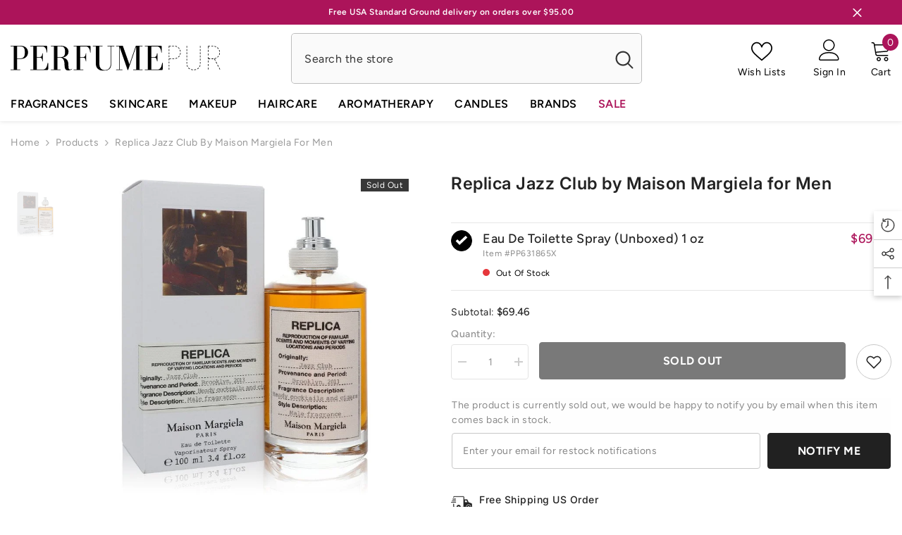

--- FILE ---
content_type: text/html; charset=utf-8
request_url: https://www.perfumepur.com/products/replica-jazz-club-by-maison-margiela-for-men?variant=46511722791156&section_id=template--18520735383796__main
body_size: 12431
content:
<div id="shopify-section-template--18520735383796__main" class="shopify-section"><link href="//www.perfumepur.com/cdn/shop/t/4/assets/component-product.css?v=114984881081883941291728288679" rel="stylesheet" type="text/css" media="all" />
<link href="//www.perfumepur.com/cdn/shop/t/4/assets/component-price.css?v=134590131146105687641728288679" rel="stylesheet" type="text/css" media="all" />
<link href="//www.perfumepur.com/cdn/shop/t/4/assets/component-badge.css?v=58385199191654577521728288676" rel="stylesheet" type="text/css" media="all" />
<link href="//www.perfumepur.com/cdn/shop/t/4/assets/component-rte.css?v=82502160534158932881728288679" rel="stylesheet" type="text/css" media="all" />
<link href="//www.perfumepur.com/cdn/shop/t/4/assets/component-share.css?v=23553761141326501681728288679" rel="stylesheet" type="text/css" media="all" />
<link href="//www.perfumepur.com/cdn/shop/t/4/assets/component-tab.css?v=77208514110147685291728288680" rel="stylesheet" type="text/css" media="all" />
<link href="//www.perfumepur.com/cdn/shop/t/4/assets/component-product-form.css?v=97196469372794716571728295942" rel="stylesheet" type="text/css" media="all" />
<link href="//www.perfumepur.com/cdn/shop/t/4/assets/component-grid.css?v=14116691739327510611728288677" rel="stylesheet" type="text/css" media="all" />

<style type="text/css">
    #ProductSection-template--18520735383796__main .productView-thumbnail .productView-thumbnail-link:after{
        padding-bottom: 148%;
    }

    #ProductSection-template--18520735383796__main .cursor-wrapper .counter {
        color: #191919;
    }

    #ProductSection-template--18520735383796__main .cursor-wrapper .counter #count-image:before {
        background-color: #191919;
    }

    #ProductSection-template--18520735383796__main .custom-cursor__inner .arrow:before,
    #ProductSection-template--18520735383796__main .custom-cursor__inner .arrow:after {
        background-color: #000000;
    }

    #ProductSection-template--18520735383796__main .tabs-contents .toggleLink,
    #ProductSection-template--18520735383796__main .tabs .tab .tab-title {
        font-size: 16px;
        font-weight: 600;
        text-transform: none;
        padding-top: 15px;
        padding-bottom: 15px;
    }

    

    

    @media (max-width: 550px) {
        #ProductSection-template--18520735383796__main .tabs-contents .toggleLink,
        #ProductSection-template--18520735383796__main .tabs .tab .tab-title {
            font-size: 14px;
        }
    }

    @media (max-width: 767px) {
        #ProductSection-template--18520735383796__main {
            padding-top: 0px;
            padding-bottom: 0px;
        }
    }

    @media (min-width: 1025px) {
        
    }

    @media (min-width: 768px) and (max-width: 1199px) {
        #ProductSection-template--18520735383796__main {
            padding-top: 0px;
            padding-bottom: 0px;
        }
    }

    @media (min-width: 1200px) {
        #ProductSection-template--18520735383796__main {
            padding-top: 0px;
            padding-bottom: 0px;
        }
    }
</style>
<script>
    window.product_inven_array_9030380650740 = {
        
            '46511722791156': '0',
        
    };
  
    window.selling_array_9030380650740 = {
        
            '46511722791156': 'deny',
        
    };
  
    window.subtotal = {
        show: true,
        style: 1,
        text: `Add To Cart - [value]`
    };

    
      window.variant_image_group = 'false';
    
</script><link rel="stylesheet" href="//www.perfumepur.com/cdn/shop/t/4/assets/component-fancybox.css?v=159959859525688513561728288677" media="print" onload="this.media='all'">
    <noscript><link href="//www.perfumepur.com/cdn/shop/t/4/assets/component-fancybox.css?v=159959859525688513561728288677" rel="stylesheet" type="text/css" media="all" /></noscript><div class="product-details product-left-thumbs" data-section-id="template--18520735383796__main" data-section-type="product" id="ProductSection-template--18520735383796__main" data-has-combo="false" data-image-opo>
    
<div class="productView-moreItem moreItem-breadcrumb "
            style="--spacing-top: 10px;
            --spacing-bottom: 20px;
            --spacing-top-mb: 0px;
            --spacing-bottom-mb: 0px;
            --breadcrumb-bg:;
            --breadcrumb-mb-bg: #f6f6f6;
            "
        >
            
                <div class="breadcrumb-bg">
            
                <div class="container">
                    

<link href="//www.perfumepur.com/cdn/shop/t/4/assets/component-breadcrumb.css?v=92141666133301673271728288676" rel="stylesheet" type="text/css" media="all" /><breadcrumb-component class="breadcrumb-container style--line_clamp_1" data-collection-title="" data-collection-all="/collections/all">
        <nav class="breadcrumb breadcrumb-left" role="navigation" aria-label="breadcrumbs">
        <a class="link home-link" href="/">Home</a><span class="separate" aria-hidden="true"><svg xmlns="http://www.w3.org/2000/svg" viewBox="0 0 24 24"><path d="M 7.75 1.34375 L 6.25 2.65625 L 14.65625 12 L 6.25 21.34375 L 7.75 22.65625 L 16.75 12.65625 L 17.34375 12 L 16.75 11.34375 Z"></path></svg></span>
                <span>Replica Jazz Club by Maison Margiela for Men</span><span class="observe-element" style="width: 1px; height: 1px; background: transparent; display: inline-block; flex-shrink: 0;"></span>
        </nav>
    </breadcrumb-component>
    <script type="text/javascript">
        if (typeof breadcrumbComponentDeclare == 'undefined') {
            class BreadcrumbComponent extends HTMLElement {
                constructor() {
                    super();
                    this.firstPostCollection();
                    this.getCollection();
                }

                connectedCallback() {
                    this.firstLink = this.querySelector('.link.home-link')
                    this.lastLink = this.querySelector('.observe-element')
                    this.classList.add('initialized');
                    this.initObservers();
                }

                static createHandler(position = 'first', breadcrumb = null) {
                    const handler = (entries, observer) => {
                        entries.forEach(entry => {
                            if (breadcrumb == null) return observer.disconnect();
                            if (entry.isIntersecting ) {
                                breadcrumb.classList.add(`disable-${position}`);
                            } else {
                                breadcrumb.classList.remove(`disable-${position}`);
                            }
                        })
                    }
                    return handler;
                }

                initObservers() {
                    const scrollToFirstHandler = BreadcrumbComponent.createHandler('first', this);
                    const scrollToLastHandler = BreadcrumbComponent.createHandler('last', this);
                    
                    this.scrollToFirstObserver = new IntersectionObserver(scrollToFirstHandler, { threshold: 1 });
                    this.scrollToLastObserver = new IntersectionObserver(scrollToLastHandler, { threshold: 0.6 });

                    this.scrollToFirstObserver.observe(this.firstLink);
                    this.scrollToLastObserver.observe(this.lastLink);
                }

                firstPostCollection() {
                    if (!document.body.matches('.template-collection')) return;
                    this.postCollection(true);
                    this.checkCollection();
                }

                postCollection(showCollection) {
                    const title = this.dataset.collectionTitle ? this.dataset.collectionTitle : "Products";
                    let collection = {name: title, url: window.location.pathname, show: showCollection};
                    localStorage.setItem('_breadcrumb_collection', JSON.stringify(collection));
                }

                checkCollection() {
                    document.addEventListener("click", (event) => {
                        const target = event.target;
                        if (!target.matches('.card-link')) return;
                        target.closest('.shopify-section[id*="product-grid"]') == null ? this.postCollection(false) : this.postCollection(true);
                    });
                }

                getCollection() {
                    if (!document.body.matches('.template-product')) return;
                    const collection = JSON.parse(localStorage.getItem('_breadcrumb_collection'));
                    let checkCollection = document.referrer.indexOf('/collections/') !== -1 && (new URL(document.referrer)).pathname == collection.url && collection && collection.show ? true : false;
                    const breadcrumb = `<a class="breadcrumb-collection animate--text" href="${checkCollection ? collection.url : this.dataset.collectionAll}">${checkCollection ? collection.name : "Products"}</a><span class="separate animate--text" aria-hidden="true"><svg xmlns="http://www.w3.org/2000/svg" viewBox="0 0 24 24"><path d="M 7.75 1.34375 L 6.25 2.65625 L 14.65625 12 L 6.25 21.34375 L 7.75 22.65625 L 16.75 12.65625 L 17.34375 12 L 16.75 11.34375 Z"></path></svg></span>`;
                    this.querySelectorAll('.separate')[0]?.insertAdjacentHTML("afterend", breadcrumb);
                }
            }   

            window.addEventListener('load', () => {
                customElements.define('breadcrumb-component', BreadcrumbComponent);
            })

            var breadcrumbComponentDeclare = BreadcrumbComponent;
        }
    </script>
                </div>
            
                </div>
            
        </div>
    
    <div class="productView-container container">
        <div class="productView halo-productView layout-1 positionMainImage--left productView-sticky" data-product-handle="replica-jazz-club-by-maison-margiela-for-men"><div class="productView-top">
                    <div class="halo-productView-left productView-images clearfix" data-image-gallery><div class="cursor-wrapper handleMouseLeave">
                                <div class="custom-cursor custom-cursor__outer">
                                    <div class="custom-cursor custom-cursor__inner">
                                        <span class="arrow arrow-bar fadeIn"></span>
                                    </div>
                                </div>
                            </div><div class="productView-images-wrapper" data-video-popup>
                            <div class="productView-image-wrapper">
<div class="productView-badge has-badge-js badge-right halo-productBadges halo-productBadges--right date-20952288 date1-242"
        
        
        data-text-sale-badge="-"
        data-new-badge-number="40"
    ><span class="badge sold-out-badge" aria-hidden="true">
                Sold out
            </span></div>
<div class="productView-nav style-1 image-fit-unset" 
                                    data-image-gallery-main
                                    data-arrows-desk="false"
                                    data-arrows-mobi="true"
                                    data-counter-mobi="true"
                                    data-media-count="1"
                                ><div class="productView-image productView-image-portrait fit-unset" data-index="1">
                                                    <div class="productView-img-container product-single__media" data-media-id="37223487242484"
                                                        
                                                    >
                                                        <div 
                                                            class="media" 
                                                             
                                                             data-fancybox="images" href="//www.perfumepur.com/cdn/shop/files/replica-jazz-club-by-maison-margiela-for-men-eau-de-toilette-spray-unboxed-1-oz-perfumepur-com.webp?v=1749053816" 
                                                        >
                                                            <img id="product-featured-image-37223487242484"
                                                                srcset="//www.perfumepur.com/cdn/shop/files/replica-jazz-club-by-maison-margiela-for-men-eau-de-toilette-spray-unboxed-1-oz-perfumepur-com.webp?v=1749053816"
                                                                src="//www.perfumepur.com/cdn/shop/files/replica-jazz-club-by-maison-margiela-for-men-eau-de-toilette-spray-unboxed-1-oz-perfumepur-com.webp?v=1749053816"
                                                                data-src="//www.perfumepur.com/cdn/shop/files/replica-jazz-club-by-maison-margiela-for-men-eau-de-toilette-spray-unboxed-1-oz-perfumepur-com.webp?v=1749053816"
                                                                alt="Replica Jazz Club by Maison Margiela for Men. Eau De Toilette Spray (Unboxed) 1 oz | Perfumepur.com"
                                                                title="Replica Jazz Club by Maison Margiela for Men. Eau De Toilette Spray (Unboxed) 1 oz | Perfumepur.com"
                                                                sizes="(min-width: 2000px) 1500px, (min-width: 1200px) 1200px, (min-width: 768px) calc((100vw - 30px) / 2), calc(100vw - 20px)"
                                                                width="750"
                                                                height="750"
                                                                loading="lazy"
                                                                data-sizes="auto"
                                                                data-main-image
                                                                data-index="1"
                                                                data-cursor-image
                                                            />
                                                        </div>
                                                    </div>
                                                </div></div><div class="productView-videoPopup"></div><div class="productView-iconZoom">
                                        <svg  class="icon icon-zoom-1" xmlns="http://www.w3.org/2000/svg" aria-hidden="true" focusable="false" role="presentation" viewBox="0 0 448 512"><path d="M416 176V86.63L246.6 256L416 425.4V336c0-8.844 7.156-16 16-16s16 7.156 16 16v128c0 8.844-7.156 16-16 16h-128c-8.844 0-16-7.156-16-16s7.156-16 16-16h89.38L224 278.6L54.63 448H144C152.8 448 160 455.2 160 464S152.8 480 144 480h-128C7.156 480 0 472.8 0 464v-128C0 327.2 7.156 320 16 320S32 327.2 32 336v89.38L201.4 256L32 86.63V176C32 184.8 24.84 192 16 192S0 184.8 0 176v-128C0 39.16 7.156 32 16 32h128C152.8 32 160 39.16 160 48S152.8 64 144 64H54.63L224 233.4L393.4 64H304C295.2 64 288 56.84 288 48S295.2 32 304 32h128C440.8 32 448 39.16 448 48v128C448 184.8 440.8 192 432 192S416 184.8 416 176z"></path></svg>
                                    </div></div><div class="productView-thumbnail-wrapper">
                                    <div class="productView-for clearfix" data-max-thumbnail-to-show="6"><div class="productView-thumbnail" data-media-id="template--18520735383796__main-37223487242484">
                                                        <a class="productView-thumbnail-link animated-loading" href="javascript:void(0)" data-image="//www.perfumepur.com/cdn/shop/files/replica-jazz-club-by-maison-margiela-for-men-eau-de-toilette-spray-unboxed-1-oz-perfumepur-com_large.webp?v=1749053816">
                                                            <img src="//www.perfumepur.com/cdn/shop/files/replica-jazz-club-by-maison-margiela-for-men-eau-de-toilette-spray-unboxed-1-oz-perfumepur-com_medium.webp?v=1749053816" alt="Replica Jazz Club by Maison Margiela for Men. Eau De Toilette Spray (Unboxed) 1 oz | Perfumepur.com" title="Replica Jazz Club by Maison Margiela for Men. Eau De Toilette Spray (Unboxed) 1 oz | Perfumepur.com" loading="lazy" />
                                                        </a>
                                                    </div></div>
                                </div></div>
                    </div>
                    <div class="halo-productView-right productView-details clearfix">
                        <div class="productView-product clearfix"><div class="productView-moreItem"
                                            style="--spacing-top: 0px;
                                            --spacing-bottom: 5px"
                                        >
                                            <h1 class="productView-title" style="--color-title: #232323;--fontsize-text: 24px;--fontsize-mb-text: 21px;"><span>Replica Jazz Club by Maison Margiela for Men</span></h1>
                                        </div><div id="shopify-block-AZWJXbFNKMm1aZWdwZ__judge_me_reviews_preview_badge_hG6gcc" class="shopify-block shopify-app-block">
<div class='jdgm-widget jdgm-preview-badge'
    data-id='9030380650740'
    data-template='manual-installation'>
  <div style='display:none' class='jdgm-prev-badge' data-average-rating='0.00' data-number-of-reviews='0' data-number-of-questions='0'> <span class='jdgm-prev-badge__stars' data-score='0.00' tabindex='0' aria-label='0.00 stars' role='button'> <span class='jdgm-star jdgm--off'></span><span class='jdgm-star jdgm--off'></span><span class='jdgm-star jdgm--off'></span><span class='jdgm-star jdgm--off'></span><span class='jdgm-star jdgm--off'></span> </span> <span class='jdgm-prev-badge__text'> No reviews </span> </div>
</div>




</div>

                                            <div class="productView-moreItem productView-moreItem-product-variant"
                                                style="--spacing-top: 30px;
                                                --spacing-bottom: 0px"
                                            ><div class="productView-options" style="--color-border: #e6e6e6" data-lang="en" data-default-lang="us"><div class="productView-variants halo-productOptions" id="product-option-9030380650740"  data-type="button"><variant-radios class="no-js-hidden product-option has-default" data-product="9030380650740" data-section="template--18520735383796__main" data-url="/products/replica-jazz-club-by-maison-margiela-for-men">
                        <fieldset class="js product-form__input product-form__list clearfix" data-product-attribute="set-rectangle" data-option-index="0">
                            
                                
                                
                                    
                                
                            

<div class="products-oos-container"><div class="products-oos__expand show"><input class="product-form__radio" type="radio" id="option-9030380650740-Title-0"
           name="Title"
           value="Eau De Toilette Spray (Unboxed) 1 oz"
           checked
           
           data-variant-id="46511722791156"
    ><label class="product-form__label soldout" for="option-9030380650740-Title-0" data-variant-id="46511722791156">

            <div class="configurator-label-checkbox-content">
                <div class="configurator-label-circle">
                    <span class="icon icon-check-white">
                        <svg width="19" height="19" viewBox="0 0 19 19" fill="none" xmlns="http://www.w3.org/2000/svg">
                            <path fill-rule="evenodd" clip-rule="evenodd" d="M4.5 8.5L3 10L7 14L16 5.5L14.5 4L7 11L4.5 8.5Z" fill="white"></path>
                        </svg>
                    </span>
                </div>
            </div>

            
            <div class="configurator-label-right-content">
                <div class="configurator-label-title">
                    <div class="configurator__variant-name">Eau De Toilette Spray (Unboxed) 1 oz</div>
                    <div class="configurator__price__sale">
                        <span class="configurator__price__compare" data-compare="">
                            <span class="money"></span>
                        </span>
                        <p class="configurator__price__last" data-last="6946">
                            <span class="money">$69.46</span>
                        </p>
                    </div>
                </div>

                <div class="configurator__item">
                    <div>Item #<span class="configurator__sku">PP631865X</span></div>
                </div>

                <div class="configurator__status">
                    <span class="configurator__status--indicator bg-error "></span>
                    
Out Of Stock

                </div>

                
                    
                    
                

            </div>

            
        </label>
</div>
                            </div>

                        </fieldset><script type="application/json">
                        [{"id":46511722791156,"title":"Eau De Toilette Spray (Unboxed) 1 oz","option1":"Eau De Toilette Spray (Unboxed) 1 oz","option2":null,"option3":null,"sku":"PP631865X","requires_shipping":true,"taxable":false,"featured_image":{"id":45440317227252,"product_id":9030380650740,"position":1,"created_at":"2025-06-04T16:16:56Z","updated_at":"2025-06-04T16:16:56Z","alt":"Replica Jazz Club by Maison Margiela for Men. Eau De Toilette Spray (Unboxed) 1 oz | Perfumepur.com","width":750,"height":750,"src":"\/\/www.perfumepur.com\/cdn\/shop\/files\/replica-jazz-club-by-maison-margiela-for-men-eau-de-toilette-spray-unboxed-1-oz-perfumepur-com.webp?v=1749053816","variant_ids":[46511722791156]},"available":false,"name":"Replica Jazz Club by Maison Margiela for Men - Eau De Toilette Spray (Unboxed) 1 oz","public_title":"Eau De Toilette Spray (Unboxed) 1 oz","options":["Eau De Toilette Spray (Unboxed) 1 oz"],"price":6946,"weight":28,"compare_at_price":null,"inventory_quantity":0,"inventory_management":"shopify","inventory_policy":"deny","barcode":"","featured_media":{"alt":"Replica Jazz Club by Maison Margiela for Men. Eau De Toilette Spray (Unboxed) 1 oz | Perfumepur.com","id":37223487242484,"position":1,"preview_image":{"aspect_ratio":1.0,"height":750,"width":750,"src":"\/\/www.perfumepur.com\/cdn\/shop\/files\/replica-jazz-club-by-maison-margiela-for-men-eau-de-toilette-spray-unboxed-1-oz-perfumepur-com.webp?v=1749053816"}},"requires_selling_plan":false,"selling_plan_allocations":[]}]
                    </script>
                </variant-radios></div>
        <noscript>
            <div class="product-form__input">
                <label class="form__label" for="Variants-template--18520735383796__main">
                    Product variants
                </label>
                <div class="select">
                <select name="id" id="Variants-template--18520735383796__main" class="select__select" form="product-form"><option
                            selected="selected"
                            disabled
                            value="46511722791156"
                        >
                            Eau De Toilette Spray (Unboxed) 1 oz
 - Sold out
                            - $69.46
                        </option></select>
            </div>
          </div>
        </noscript></div>
                                            </div>
                                        



                                            <div class="productView-moreItem"
                                                style="--spacing-top: 0px;
                                                --spacing-bottom: 15px"
                                            >
                                                <div class="productView-buttons"><form method="post" action="/cart/add" id="product-form-installment-9030380650740" accept-charset="UTF-8" class="installment caption-large" enctype="multipart/form-data"><input type="hidden" name="form_type" value="product" /><input type="hidden" name="utf8" value="✓" /><input type="hidden" name="id" value="46511722791156">
        
<input type="hidden" name="product-id" value="9030380650740" /><input type="hidden" name="section-id" value="template--18520735383796__main" /></form><product-form class="productView-form product-form"><form method="post" action="/cart/add" id="product-form-9030380650740" accept-charset="UTF-8" class="form" enctype="multipart/form-data" novalidate="novalidate" data-type="add-to-cart-form"><input type="hidden" name="form_type" value="product" /><input type="hidden" name="utf8" value="✓" /><div class="productView-group"><div class="productView-subtotal">
                            <span class="text">Subtotal: </span>
                            <span class="money-subtotal">$69.46</span>
                        </div><div class="pvGroup-row"><quantity-input class="productView-quantity quantity__group quantity__group--1 quantity__style--1 clearfix">
	    <label class="form-label quantity__label" for="quantity-9030380650740">
	        Quantity:
	    </label>
	    <div class="quantity__container">
		    <button type="button" name="minus" class="minus btn-quantity">
		    	<span class="visually-hidden">Decrease quantity for Replica Jazz Club by Maison Margiela for Men</span>
		    </button>
		    <input class="form-input quantity__input" type="number" name="quantity" min="1" value="1" inputmode="numeric" pattern="[0-9]*" id="quantity-9030380650740" data-product="9030380650740" data-price="6946">
		    <button type="button" name="plus" class="plus btn-quantity">
		    	<span class="visually-hidden">Increase quantity for Replica Jazz Club by Maison Margiela for Men</span>
		    </button>
	    </div>
	</quantity-input>
<div class="productView-groupTop">
                        <div class="productView-action" style="--atc-color: #ffffff;--atc-bg-color: #212121;--atc-border-color: #212121;--atc-color-hover: #ffffff;--atc-bg-color-hover: #000000;--atc-border-color-hover: #232323">
                            <input type="hidden" name="id" value="46511722791156">
                            <div class="product-form__buttons"><button type="submit" name="add" data-btn-addToCart class="product-form__submit button" id="product-add-to-cart" disabled>Sold out</button></div>
                        </div><div class="productView-wishlist clearfix">
                                <a data-wishlist href="#" data-wishlist-handle="replica-jazz-club-by-maison-margiela-for-men" data-product-id="9030380650740"><span class="visually-hidden">Add to wishlist</span><svg xmlns="http://www.w3.org/2000/svg" viewBox="0 0 32 32" aria-hidden="true" focusable="false" role="presentation" class="icon icon-wishlist"><path d="M 9.5 5 C 5.363281 5 2 8.402344 2 12.5 C 2 13.929688 2.648438 15.167969 3.25 16.0625 C 3.851563 16.957031 4.46875 17.53125 4.46875 17.53125 L 15.28125 28.375 L 16 29.09375 L 16.71875 28.375 L 27.53125 17.53125 C 27.53125 17.53125 30 15.355469 30 12.5 C 30 8.402344 26.636719 5 22.5 5 C 19.066406 5 16.855469 7.066406 16 7.9375 C 15.144531 7.066406 12.933594 5 9.5 5 Z M 9.5 7 C 12.488281 7 15.25 9.90625 15.25 9.90625 L 16 10.75 L 16.75 9.90625 C 16.75 9.90625 19.511719 7 22.5 7 C 25.542969 7 28 9.496094 28 12.5 C 28 14.042969 26.125 16.125 26.125 16.125 L 16 26.25 L 5.875 16.125 C 5.875 16.125 5.390625 15.660156 4.90625 14.9375 C 4.421875 14.214844 4 13.273438 4 12.5 C 4 9.496094 6.457031 7 9.5 7 Z"/></svg></a>
                            </div></div>
                </div></div><input type="hidden" name="product-id" value="9030380650740" /><input type="hidden" name="section-id" value="template--18520735383796__main" /></form></product-form></div>
                                            </div>
                                        
<div id="shopify-block-AZTQvQkRZciszZDUxb__alert_me_restock_alerts_product_form_gJYW7N" class="shopify-block shopify-app-block"><!--
  Alert Me Restock Alerts App
  displayForm 
  alwaysShow false
  preorder false
  variants 
-->




  

  

  

  

  

  

  

















  <!-- variant 46511722791156 0 false -->
  

<!-- eligibleVariants true -->

  <script type="text/javascript">
    var da_variant_v1 = 46511722791156;
  </script>
  
  
  

  <div
    id="da-restock-alerts-container-v1"
    class="da-restock-alerts-container-v1"
    data-daeligiblevariants="46511722791156,"
    style="display: none;"
  >
    <!-- BEGIN app snippet: message --><div
  id="da-restock-alerts-msg-success-v1"
  class="da-restock-alerts-msg-success-v1"
  style="background-color:#ac145a;color:#ffffff">Thank you! We will send you an email if this item comes back in stock.</div>

<div
  id="da-restock-alerts-msg-error-v1"
  class="da-restock-alerts-msg-error-v1"
  style="background-color:#fef6f5;color:#e6373c">
  There was an error signing up for restock notifications. Please try again.
</div><!-- END app snippet -->
    <div class="da-restock-alerts-form-container ">
      
        <!-- BEGIN app snippet: form -->












<div
  id="da-restock-alerts-form"
  class="da-restock-alerts-form"
  style="padding:0px;background-color: #fefefe; border: 
  1px solid #ffffff
"
>
  
  <p style="color: #8a8a8a;text-align:left;font-size:14px">
    The product is currently sold out, we would be happy to notify you by email when this item comes back in stock.
  </p>
  

  <!--
    Alert Me Restock Alerts: Back in Stock Date  {}  ...
  -->
  <!-- Alert Me Restock Alerts: signUpByVariant:  -->

  
  
    <input name="da-restock-alerts-variant" type="hidden" value="">
  

  <input
    type="text"
    placeholder="Enter your email for restock notifications"
    name="email"
    style="padding:10px"
    value=""
  >
  <input type="hidden" name="store" value="perfumepur-com.myshopify.com">
  <input type="hidden" name="product" value="9030380650740">
  <input type="hidden" name="url" value="/products/replica-jazz-club-by-maison-margiela-for-men">
  <div
    class="btn da-restock-alerts-form-button"
    id="da-restock-alerts-form-button"
    style="background-color:#212121;color:#ffffff;padding:12px;text-align:center;font-size:16px"
  >
    Notify Me
  </div>
  
</div>
<!-- END app snippet -->
      
    </div>
  </div>



</div>
<div class="productView-moreItem"
                                            style="--spacing-top: 22px;
                                            --spacing-bottom: 0px;"
                                        >
                                            <div class="product-customInformation text-left disabled" data-custom-information><div class="product-customInformation__icon">
            <?xml version="1.0" encoding="utf-8"?><svg version="1.1" id="Layer_1" xmlns="http://www.w3.org/2000/svg" x="0px" y="0px" viewbox="0 0 122.88 74.34" style="enable-background:new 0 0 122.88 74.34" xmlns:xlink="http://www.w3.org/1999/xlink" xml:space="preserve"><style type="text/css">.st0{fill-rule:evenodd;clip-rule:evenodd;}</style>
<g><path class="st0" d="M94.42,18.73l-17.98-0.1V6.53c0-1.8-0.73-3.43-1.92-4.61C73.34,0.73,71.71,0,69.91,0H20.07 c-1.8,0-3.43,0.73-4.61,1.92c-1.18,1.18-1.92,2.81-1.92,4.61c0,0.98,0.79,1.77,1.77,1.77c0.98,0,1.77-0.79,1.77-1.77 c0-0.82,0.34-1.57,0.88-2.11c0.54-0.54,1.29-0.88,2.11-0.88h49.84c0.82,0,1.57,0.34,2.11,0.88c0.54,0.54,0.88,1.29,0.88,2.11v55.41 h-9.98c-0.98,0-1.77,0.79-1.77,1.77c0,0.98,0.79,1.77,1.77,1.77h11.75c0.98,0,1.77-0.79,1.77-1.77v-2.01h10.68 c0.81-18.42,27.26-20.96,29.95,0h5.81l-1.79-19.22l-19.07-7.3L94.42,18.73L94.42,18.73z M2.65,37.54c-1.47,0-2.65-0.8-2.65-1.78 c0-0.98,1.19-1.78,2.65-1.78h23.89c1.47,0,2.65,0.8,2.65,1.78c0,0.98-1.19,1.78-2.65,1.78H2.65L2.65,37.54z M8.12,27.96 c-1.1,0-1.99-0.79-1.99-1.77c0-0.98,0.89-1.77,1.99-1.77h18.43c1.1,0,1.99,0.79,1.99,1.77c0,0.98-0.89,1.77-1.99,1.77H8.12 L8.12,27.96z M10.65,18.38c-1.1,0-1.99-0.79-1.99-1.77c0-0.98,0.89-1.77,1.99-1.77h15.89c1.1,0,1.99,0.79,1.99,1.77 c0,0.98-0.89,1.77-1.99,1.77H10.65L10.65,18.38z M26.46,61.93c0.98,0,1.77,0.79,1.77,1.77c0,0.98-0.79,1.77-1.77,1.77h-6.39 c-1.79,0-3.42-0.78-4.61-2.01c-1.18-1.23-1.92-2.91-1.92-4.69v-13c0-0.98,0.79-1.77,1.77-1.77c0.98,0,1.77,0.79,1.77,1.77v13 c0,0.85,0.35,1.66,0.92,2.25c0.54,0.56,1.27,0.92,2.06,0.92H26.46L26.46,61.93z M44.46,50.37c-6.62,0-11.99,5.37-11.99,11.99 c0,6.62,5.37,11.99,11.99,11.99c6.62,0,11.99-5.37,11.99-11.99C56.44,55.74,51.08,50.37,44.46,50.37L44.46,50.37z M44.46,57.75 c-2.54,0-4.61,2.06-4.61,4.61c0,2.54,2.06,4.61,4.61,4.61c2.54,0,4.61-2.06,4.61-4.61C49.06,59.81,47,57.75,44.46,57.75 L44.46,57.75z M102.06,50.37c-6.62,0-11.99,5.37-11.99,11.99c0,6.62,5.37,11.99,11.99,11.99s11.99-5.37,11.99-11.99 C114.05,55.74,108.68,50.37,102.06,50.37L102.06,50.37z M102.06,57.75c-2.54,0-4.61,2.06-4.61,4.61c0,2.54,2.06,4.61,4.61,4.61 s4.61-2.06,4.61-4.61C106.67,59.81,104.61,57.75,102.06,57.75L102.06,57.75z M89.79,23.81l-8.93-0.1V35.2h14.97L89.79,23.81 L89.79,23.81z"></path></g></svg>
        </div><div class="product-customInformation__content"><div class="product__text title"  
                    style="--fontsize-text:14px;
                    --color-title: #232323"
                >
                    <h2 class="title">Free Shipping US Order</h2></div><div class="product__text des"  
                    style="--fontsize-text:14px;
                    --color-des: #999999"
                >
                    Free standard shipping on orders over  $95.00
                </div></div></div>
                                        </div><div class="productView-moreItem"
                                            style="--spacing-top: 22px;
                                            --spacing-bottom: 0px;"
                                        >
                                            <div class="product-customInformation text-left disabled" data-custom-information><div class="product-customInformation__icon">
            <svg xmlns="http://www.w3.org/2000/svg" shape-rendering="geometricPrecision" text-rendering="geometricPrecision" image-rendering="optimizeQuality" fill-rule="evenodd" clip-rule="evenodd" viewbox="0 0 365 511.41"><path d="M312.22 319.17 365 442.58l-66.17-.77-54.38 44.12-47.7-116.25c13.79-3.35 27.44-10.32 41.22-21.13l1.66-1.22-.03-.04.9-.7-.04-.06c1.75-1.4 3.55-2.83 5.15-4.05 3.33.21 6.93.34 11.42.13 6.19-.28 12.83-1.26 20.17-3.62 6.46-2.08 12.45-4.63 17.95-7.67a92.904 92.904 0 0 0 15.92-11.07l-.04-.05 1.19-1.03zM176.94.02c6.61-.18 12.52.85 18.01 2.74 5.06 1.74 9.7 4.23 14.27 7.13 4.64 2.88 9.01 6.59 13.68 10.59 4.47 3.82 9.4 8.02 14.35 10.85l.32.19c2.04.78 7.25.99 12.7 1.18 18.99.7 39.48 1.46 54.86 24.29l.84 1.35c11.01 16.92 11.83 29.59 12.62 41.99l.04.87c.25 3.82.69 7.41 1.89 10.96 1.32 3.75 3.64 8.07 7.74 13.5 11.11 14.68 17.97 27.55 20.79 40.04 3.34 14.82 1.15 28.02-6.3 41.3-5.31 9.44-12.4 15.52-18.65 20.87-2.26 1.93-3.38 1.55-3.83 2.61l-.46 1.01c-1.07 3.17-1.14 7.07-1.19 11.04-.15 10.2-.33 20.77-7.49 34.9-4.49 8.84-10.36 16.31-17.53 22.41-7.04 6.06-15.27 10.57-24.61 13.58-9.57 3.08-17.24 2.54-24.49 2.02-2.77-.19-4.74-.67-5.07-.53-5.2 2.25-10.72 6.69-15.91 10.84l-1.2.9c-32.39 25.86-61.07 23.86-91.96-.9-5.18-4.15-10.71-8.58-15.92-10.76-.52-.23-4.25.39-5.06.45-7.26.52-14.93 1.06-24.49-2.02-9.35-3.01-17.57-7.52-24.61-13.5-7.13-6.06-12.99-13.56-17.53-22.49-7.18-14.14-7.34-24.71-7.49-34.91-.06-4.41-.14-8.72-1.57-12.04-.5-1.17-1.57-.61-3.91-2.61-6.24-5.34-13.35-11.41-18.66-20.87-7.45-13.28-9.63-26.48-6.29-41.3 2.81-12.5 9.67-25.36 20.78-40.04 4.1-5.43 6.43-9.75 7.72-13.51l.25-.7c1.03-3.31 1.43-6.68 1.65-10.25l.09-1.36c.81-12.58 1.77-25.45 13.42-42.77 15.37-22.9 35.87-23.67 54.87-24.37 5.79-.21 11.31-.43 13.04-1.33 4.94-2.87 9.86-7.07 14.35-10.91l1.22-.97c4.21-3.57 8.18-6.91 12.37-9.56 4.46-2.89 9.11-5.38 14.33-7.17C164.41.87 170.29-.16 176.94.02zm.01 17.56c8.32-.36 14.88 2.54 21.5 6.75 8.4 5.33 17.86 15.85 29.53 22.53 16.43 9.38 46.85-3.57 62.43 19.58 9.09 13.49 9.51 24.08 10.19 34.53.73 11.28 2.71 21.65 14.25 36.92 19.11 25.27 23.09 42.09 13.25 59.62-6.72 11.95-20.85 18.59-24.12 26.16-6.96 16.1.74 28.24-8.79 47.01-6.61 13.03-16.82 21.61-30.42 25.99-11.46 3.69-22.96-1.65-32.14 2.21-16.13 6.77-28.03 22.53-40.86 26.51-4.95 1.53-9.89 2.29-14.82 2.26-4.93.03-9.87-.73-14.82-2.26-12.84-3.98-24.73-19.74-40.86-26.51-9.18-3.86-20.68 1.48-32.15-2.21-13.59-4.38-23.8-12.96-30.41-25.99-9.53-18.77-1.83-30.91-8.79-47.01-3.27-7.57-17.41-14.21-24.12-26.16-9.85-17.53-5.86-34.35 13.24-59.62 11.54-15.27 13.52-25.64 14.25-36.92.68-10.45 1.11-21.04 10.19-34.53 15.58-23.15 46.01-10.2 62.43-19.58 11.68-6.68 21.13-17.2 29.54-22.53 6.62-4.21 13.18-7.11 21.5-6.75zm1.92 110.29 12.5 29.27 31.71 2.84a2.53 2.53 0 0 1 2.31 2.75 2.55 2.55 0 0 1-.86 1.7l-23.98 20.94 7.09 31.05a2.543 2.543 0 0 1-3.87 2.7l-27.25-16.29-27.33 16.34c-1.21.72-2.77.33-3.49-.88a2.53 2.53 0 0 1-.3-1.87l7.1-31.05-23.99-20.94a2.538 2.538 0 0 1-.24-3.59c.47-.54 1.12-.83 1.78-.87l31.62-2.83 12.51-29.29c.55-1.3 2.04-1.9 3.34-1.35.64.27 1.1.78 1.35 1.37zm-2.35-52.98c55.04 0 99.67 44.63 99.67 99.67 0 55.05-44.63 99.67-99.67 99.67-55.05 0-99.67-44.62-99.67-99.67 0-55.04 44.62-99.67 99.67-99.67zm0 16.83c45.75 0 82.84 37.09 82.84 82.84 0 45.76-37.09 82.84-82.84 82.84-45.76 0-82.84-37.08-82.84-82.84 0-45.75 37.08-82.84 82.84-82.84zm-.33 280.31-55.64 139.38-54.38-44.11-66.17.76 57.72-137.29 1.05.59c5.5 3.01 11.49 5.57 17.91 7.63 7.33 2.36 13.97 3.34 20.16 3.62 4.44.21 8.02.08 11.33-.12 1.63 1.23 3.51 2.73 5.31 4.18l.04.03c20.08 16.08 40.24 24.8 61.63 25.32l1.04.01z"></path></svg>
        </div><div class="product-customInformation__content"><div class="product__text title"  
                    style="--fontsize-text:14px;
                    --color-title: #000000"
                >
                    <h2 class="title">Established And Trusted Since 2009</h2></div><div class="product__text des"  
                    style="--fontsize-text:14px;
                    --color-des: #999999"
                >
                    Our fragrances are 100% authentic. No knockoffs or imitations, guaranteed.
                </div></div></div>
                                        </div><div class="productView-moreItem"
                                            style="--spacing-top: 22px;
                                            --spacing-bottom: 0px;"
                                        >
                                            <div class="product-customInformation text-left disabled" data-custom-information><div class="product-customInformation__icon">
            <?xml version="1.0" encoding="utf-8"?><svg version="1.1" id="Layer_1" xmlns="http://www.w3.org/2000/svg" x="0px" y="0px" viewbox="-22 0 150 130" xmlns:xlink="http://www.w3.org/1999/xlink" xml:space="preserve"><g><path fill-rule="evenodd" clip-rule="evenodd" d="M55.713,0c20.848,13.215,39.682,19.467,55.846,17.989 c2.823,57.098-18.263,90.818-55.63,104.891C19.844,109.708-1.5,77.439,0.083,17.123C19.058,18.116,37.674,14.014,55.713,0L55.713,0 z M56.163,19.543c14.217,9.011,27.061,13.274,38.083,12.268c1.925,38.936-12.454,61.93-37.935,71.526 c-0.161-0.059-0.319-0.12-0.479-0.18V19.796L56.163,19.543L56.163,19.543z M55.735,7.055 c18.454,11.697,35.126,17.232,49.434,15.923c2.498,50.541-16.166,80.39-49.241,92.846C23.986,104.165,5.091,75.603,6.493,22.211 C23.29,23.091,39.768,19.46,55.735,7.055L55.735,7.055z"></path></g></svg>
        </div><div class="product-customInformation__content"><div class="product__text title"  
                    style="--fontsize-text:14px;
                    --color-title: #232323"
                >
                    <h2 class="title">Safe & Reliable Checkout Experience</h2></div><div class="product__text des"  
                    style="--fontsize-text:14px;
                    --color-des: #999999"
                >
                    Checkout with confidence — 100% safe and secure, with your information fully protected.
                </div></div></div>
                                        </div></div>
                    </div>
                </div>
<link href="//www.perfumepur.com/cdn/shop/t/4/assets/component-sticky-add-to-cart.css?v=65206619997115728701728288680" rel="stylesheet" type="text/css" media="all" />
                    <sticky-add-to-cart class="productView-stickyCart style-1 subtotal-" data-sticky-add-to-cart>
    <div class="container">
        <a href="javascript:void(0)" class="sticky-product-close close" data-close-sticky-add-to-cart>
            <svg xmlns="http://www.w3.org/2000/svg" viewBox="0 0 48 48" ><path d="M 38.982422 6.9707031 A 2.0002 2.0002 0 0 0 37.585938 7.5859375 L 24 21.171875 L 10.414062 7.5859375 A 2.0002 2.0002 0 0 0 8.9785156 6.9804688 A 2.0002 2.0002 0 0 0 7.5859375 10.414062 L 21.171875 24 L 7.5859375 37.585938 A 2.0002 2.0002 0 1 0 10.414062 40.414062 L 24 26.828125 L 37.585938 40.414062 A 2.0002 2.0002 0 1 0 40.414062 37.585938 L 26.828125 24 L 40.414062 10.414062 A 2.0002 2.0002 0 0 0 38.982422 6.9707031 z"/></svg>
        </a>
        <div class="sticky-product-wrapper">
            <div class="sticky-product clearfix"><div class="sticky-left">
                    <div class="sticky-image" data-image-sticky-add-to-cart>
                        <img srcset="//www.perfumepur.com/cdn/shop/files/replica-jazz-club-by-maison-margiela-for-men-eau-de-toilette-spray-unboxed-1-oz-perfumepur-com_1200x.webp?v=1749053816" src="//www.perfumepur.com/cdn/shop/files/replica-jazz-club-by-maison-margiela-for-men-eau-de-toilette-spray-unboxed-1-oz-perfumepur-com_1200x.webp?v=1749053816" alt="Replica Jazz Club by Maison Margiela for Men. Eau De Toilette Spray (Unboxed) 1 oz | Perfumepur.com" sizes="1200px" loading="lazy">
                    </div>
                    
                        <div class="sticky-info"><h4 class="sticky-title">
                                Replica Jazz Club by Maison Margiela for Men
                            </h4>
                            
                                
                                
                                <div class="sticky-price">
                                    
                                        
                                    
                                    <span class="money-subtotal">$69.46</span>
                                </div>
                            
                        </div>
                    
                </div>
                <div class="sticky-right sticky-content">
                    
<div class="sticky-actions"><form method="post" action="/cart/add" id="product-form-sticky-9030380650740" accept-charset="UTF-8" class="form" enctype="multipart/form-data" novalidate="novalidate" data-type="add-to-cart-form"><input type="hidden" name="form_type" value="product" /><input type="hidden" name="utf8" value="✓" />
<div class="sticky-actions-row"><input type="hidden" name="id" value="46511722791156"><button
                                        type="submit"
                                        name="add"
                                        data-btn-addToCart
                                        class="product-form__submit button button--primary"
                                        id="product-sticky-add-to-cart"
                                        disabled
                                    >
                                        Sold out
                                    </button></div><input type="hidden" name="product-id" value="9030380650740" /><input type="hidden" name="section-id" value="template--18520735383796__main" /></form>
                        
                            <div class="empty-add-cart-button-wrapper"><quantity-input class="productView-quantity quantity__group quantity__group--3 quantity__style--1 clearfix">
	    <label class="form-label quantity__label" for="quantity-9030380650740-3">
	        Quantity:
	    </label>
	    <div class="quantity__container">
		    <button type="button" name="minus" class="minus btn-quantity">
		    	<span class="visually-hidden">Decrease quantity for Replica Jazz Club by Maison Margiela for Men</span>
		    </button>
		    <input class="form-input quantity__input" type="number" name="quantity" min="1" value="1" inputmode="numeric" pattern="[0-9]*" id="quantity-9030380650740-3" data-product="9030380650740" data-price="6946">
		    <button type="button" name="plus" class="plus btn-quantity">
		    	<span class="visually-hidden">Increase quantity for Replica Jazz Club by Maison Margiela for Men</span>
		    </button>
	    </div>
	</quantity-input>
<button
                                        class="product-form__submit button button--primary"
                                        id="show-sticky-product">Add to cart
</button>
                            </div>
                        
                    </div><div class="sticky-wishlist clearfix">
                            <a data-wishlist href="#" data-wishlist-handle="replica-jazz-club-by-maison-margiela-for-men" data-product-id="9030380650740">
                                <span class="visually-hidden">
                                    Add to wishlist
                                </span>
                                <svg xmlns="http://www.w3.org/2000/svg" viewBox="0 0 32 32" aria-hidden="true" focusable="false" role="presentation" class="icon icon-wishlist"><path d="M 9.5 5 C 5.363281 5 2 8.402344 2 12.5 C 2 13.929688 2.648438 15.167969 3.25 16.0625 C 3.851563 16.957031 4.46875 17.53125 4.46875 17.53125 L 15.28125 28.375 L 16 29.09375 L 16.71875 28.375 L 27.53125 17.53125 C 27.53125 17.53125 30 15.355469 30 12.5 C 30 8.402344 26.636719 5 22.5 5 C 19.066406 5 16.855469 7.066406 16 7.9375 C 15.144531 7.066406 12.933594 5 9.5 5 Z M 9.5 7 C 12.488281 7 15.25 9.90625 15.25 9.90625 L 16 10.75 L 16.75 9.90625 C 16.75 9.90625 19.511719 7 22.5 7 C 25.542969 7 28 9.496094 28 12.5 C 28 14.042969 26.125 16.125 26.125 16.125 L 16 26.25 L 5.875 16.125 C 5.875 16.125 5.390625 15.660156 4.90625 14.9375 C 4.421875 14.214844 4 13.273438 4 12.5 C 4 9.496094 6.457031 7 9.5 7 Z"/></svg>
                                
                            </a>
                        </div></div>
            </div>
        </div>
        <a href="javascript:void(0)" class="sticky-product-expand" data-expand-sticky-add-to-cart>
            <svg xmlns="http://www.w3.org/2000/svg" viewBox="0 0 32 32" class="icon icon-cart stroke-w-0" aria-hidden="true" focusable="false" role="presentation" xmlns="http://www.w3.org/2000/svg"><path d="M 16 3 C 13.253906 3 11 5.253906 11 8 L 11 9 L 6.0625 9 L 6 9.9375 L 5 27.9375 L 4.9375 29 L 27.0625 29 L 27 27.9375 L 26 9.9375 L 25.9375 9 L 21 9 L 21 8 C 21 5.253906 18.746094 3 16 3 Z M 16 5 C 17.65625 5 19 6.34375 19 8 L 19 9 L 13 9 L 13 8 C 13 6.34375 14.34375 5 16 5 Z M 7.9375 11 L 11 11 L 11 14 L 13 14 L 13 11 L 19 11 L 19 14 L 21 14 L 21 11 L 24.0625 11 L 24.9375 27 L 7.0625 27 Z"/></svg>
        </a>
    </div>
    
    
        <div class="no-js-hidden product-option has-default sticky-product-mobile" data-product="9030380650740" data-section="template--18520735383796__main" data-url="/products/replica-jazz-club-by-maison-margiela-for-men">
            <div class="sticky-product-mobile-header">
                <a href="javascript:void(0)" class="sticky-product-close close" data-close-sticky-mobile>
                    <svg xmlns="http://www.w3.org/2000/svg" version="1.0" viewBox="0 0 256.000000 256.000000" preserveAspectRatio="xMidYMid meet" ><g transform="translate(0.000000,256.000000) scale(0.100000,-0.100000)" fill="#000000" stroke="none"><path d="M34 2526 c-38 -38 -44 -76 -18 -116 9 -14 265 -274 568 -577 l551 -553 -551 -553 c-303 -303 -559 -563 -568 -577 -26 -40 -20 -78 18 -116 38 -38 76 -44 116 -18 14 9 274 265 578 568 l552 551 553 -551 c303 -303 563 -559 577 -568 40 -26 78 -20 116 18 38 38 44 76 18 116 -9 14 -265 274 -568 578 l-551 552 551 553 c303 303 559 563 568 577 26 40 20 78 -18 116 -38 38 -76 44 -116 18 -14 -9 -274 -265 -577 -568 l-553 -551 -552 551 c-304 303 -564 559 -578 568 -40 26 -78 20 -116 -18z"/></g></svg>
                </a>
            </div>
            <div class="sticky-product-mobile-content halo-productView-mobile">
                <div class="productView-thumbnail-wrapper is-hidden-desktop">
                    <div class="productView-for mobile clearfix" data-max-thumbnail-to-show="2"><div class="productView-thumbnail filter-replica-jazz-club-by-maison-margiela-for-men-eau-de-toilette-spray-unboxed-1-oz-perfumepur-com" data-media-id="template--18520735383796__main-37223487242484">
                                        <div class="productView-thumbnail-link animated-loading" data-image="//www.perfumepur.com/cdn/shop/files/replica-jazz-club-by-maison-margiela-for-men-eau-de-toilette-spray-unboxed-1-oz-perfumepur-com_1024x1024.webp?v=1749053816">
                                            <img src="//www.perfumepur.com/cdn/shop/files/replica-jazz-club-by-maison-margiela-for-men-eau-de-toilette-spray-unboxed-1-oz-perfumepur-com.webp?v=1749053816" alt="Replica Jazz Club by Maison Margiela for Men. Eau De Toilette Spray (Unboxed) 1 oz | Perfumepur.com" title="Replica Jazz Club by Maison Margiela for Men. Eau De Toilette Spray (Unboxed) 1 oz | Perfumepur.com" loading="lazy" />
                                        </div>
                                    </div></div>
                </div>
                <div class="sticky-info"><h4 class="sticky-title">
                        Replica Jazz Club by Maison Margiela for Men
                    </h4>
                        
                        <div class="sticky-price">
                            
                                
                            
                            <span class="money-subtotal">$69.46</span>
                        </div></div>
                <link rel="stylesheet" href="//www.perfumepur.com/cdn/shop/t/4/assets/component-sticky-add-to-cart-mobile.css?v=62049319929386477131728288680" media="print" onload="this.media='all'">
<noscript><link href="//www.perfumepur.com/cdn/shop/t/4/assets/component-sticky-add-to-cart-mobile.css?v=62049319929386477131728288680" rel="stylesheet" type="text/css" media="all" /></noscript>

<div class="productView-options" style="--color-border: "><div class="productView-variants halo-productOptions" id="product-option-9030380650740"><variant-sticky-radios class="no-js-hidden product-option has-default" data-product="9030380650740" data-section="template--18520735383796__main" data-url="/products/replica-jazz-club-by-maison-margiela-for-men"><fieldset class="js product-form__input mobile product-form__swatch clearfix" data-product-attribute="set-rectangle" data-option-index="0">
                            <legend class="form__label">
                                
                                
                                <span data-header-option>
                                    Eau De Toilette Spray (Unboxed) 1 oz
                                </span>
                            </legend><input class="product-form__radio mobile" type="radio" id="option-9030380650740-Title-0-mobile"
                                        name="Title-mobile"
                                        value="Eau De Toilette Spray (Unboxed) 1 oz"
                                        checked
                                        data-variant-id="46511722791156"
                                    ><label class="product-form__label mobile soldout" name="Title-mobile" for="option-9030380650740-Title-0-mobile" data-variant-id="46511722791156">
                                            <span
                                                class="pattern"
                                                style="background-color: oz; background-image: url(//www.perfumepur.com/cdn/shop/files/replica-jazz-club-by-maison-margiela-for-men-eau-de-toilette-spray-unboxed-1-oz-perfumepur-com_40x.webp?v=1749053816);"
                                            ></span>
                                            
                                                <span class="expand">
                                                    <img srcset="//www.perfumepur.com/cdn/shop/files/replica-jazz-club-by-maison-margiela-for-men-eau-de-toilette-spray-unboxed-1-oz-perfumepur-com_75x.webp?v=1749053816" src="//www.perfumepur.com/cdn/shop/files/replica-jazz-club-by-maison-margiela-for-men-eau-de-toilette-spray-unboxed-1-oz-perfumepur-com_75x.webp?v=1749053816" sizes="75px" loading="lazy">
                                                </span>
                                            
                                        </label></fieldset><script type="application/json">
                        [{"id":46511722791156,"title":"Eau De Toilette Spray (Unboxed) 1 oz","option1":"Eau De Toilette Spray (Unboxed) 1 oz","option2":null,"option3":null,"sku":"PP631865X","requires_shipping":true,"taxable":false,"featured_image":{"id":45440317227252,"product_id":9030380650740,"position":1,"created_at":"2025-06-04T16:16:56Z","updated_at":"2025-06-04T16:16:56Z","alt":"Replica Jazz Club by Maison Margiela for Men. Eau De Toilette Spray (Unboxed) 1 oz | Perfumepur.com","width":750,"height":750,"src":"\/\/www.perfumepur.com\/cdn\/shop\/files\/replica-jazz-club-by-maison-margiela-for-men-eau-de-toilette-spray-unboxed-1-oz-perfumepur-com.webp?v=1749053816","variant_ids":[46511722791156]},"available":false,"name":"Replica Jazz Club by Maison Margiela for Men - Eau De Toilette Spray (Unboxed) 1 oz","public_title":"Eau De Toilette Spray (Unboxed) 1 oz","options":["Eau De Toilette Spray (Unboxed) 1 oz"],"price":6946,"weight":28,"compare_at_price":null,"inventory_quantity":0,"inventory_management":"shopify","inventory_policy":"deny","barcode":"","featured_media":{"alt":"Replica Jazz Club by Maison Margiela for Men. Eau De Toilette Spray (Unboxed) 1 oz | Perfumepur.com","id":37223487242484,"position":1,"preview_image":{"aspect_ratio":1.0,"height":750,"width":750,"src":"\/\/www.perfumepur.com\/cdn\/shop\/files\/replica-jazz-club-by-maison-margiela-for-men-eau-de-toilette-spray-unboxed-1-oz-perfumepur-com.webp?v=1749053816"}},"requires_selling_plan":false,"selling_plan_allocations":[]}]
                    </script>
                </variant-sticky-radios></div>
        <noscript>
            <div class="product-form__input mobile">
                <label class="form__label" for="Variants-template--18520735383796__main">
                    Product variants
                </label>
                <div class="select">
                <select name="id" id="Variants-template--18520735383796__main" class="select__select" form="product-form"><option
                            selected="selected"
                            disabled
                            value="46511722791156"
                        >
                            Eau De Toilette Spray (Unboxed) 1 oz
 - Sold out
                            - $69.46
                        </option></select>
            </div>
          </div>
        </noscript></div>
            </div>
            <script type="application/json">
                [{"id":46511722791156,"title":"Eau De Toilette Spray (Unboxed) 1 oz","option1":"Eau De Toilette Spray (Unboxed) 1 oz","option2":null,"option3":null,"sku":"PP631865X","requires_shipping":true,"taxable":false,"featured_image":{"id":45440317227252,"product_id":9030380650740,"position":1,"created_at":"2025-06-04T16:16:56Z","updated_at":"2025-06-04T16:16:56Z","alt":"Replica Jazz Club by Maison Margiela for Men. Eau De Toilette Spray (Unboxed) 1 oz | Perfumepur.com","width":750,"height":750,"src":"\/\/www.perfumepur.com\/cdn\/shop\/files\/replica-jazz-club-by-maison-margiela-for-men-eau-de-toilette-spray-unboxed-1-oz-perfumepur-com.webp?v=1749053816","variant_ids":[46511722791156]},"available":false,"name":"Replica Jazz Club by Maison Margiela for Men - Eau De Toilette Spray (Unboxed) 1 oz","public_title":"Eau De Toilette Spray (Unboxed) 1 oz","options":["Eau De Toilette Spray (Unboxed) 1 oz"],"price":6946,"weight":28,"compare_at_price":null,"inventory_quantity":0,"inventory_management":"shopify","inventory_policy":"deny","barcode":"","featured_media":{"alt":"Replica Jazz Club by Maison Margiela for Men. Eau De Toilette Spray (Unboxed) 1 oz | Perfumepur.com","id":37223487242484,"position":1,"preview_image":{"aspect_ratio":1.0,"height":750,"width":750,"src":"\/\/www.perfumepur.com\/cdn\/shop\/files\/replica-jazz-club-by-maison-margiela-for-men-eau-de-toilette-spray-unboxed-1-oz-perfumepur-com.webp?v=1749053816"}},"requires_selling_plan":false,"selling_plan_allocations":[]}]
            </script>
        </div>
    
</sticky-add-to-cart>
                    
</div>
    </div>
    
        
    
    <div class="productView-bottom">
        <div class="container"><product-tab class="productView-tab layout-horizontal halo-product-tab" data-vertical="false" data-vertical-mobile="false"><ul class="tabs tabs-horizontal list-unstyled disable-srollbar">
			<li class="tab">
			            <a class="tab-title is-open" href="#tab-product-description" style="--border-color: #000000">
			                Product Description
			            </a>
			        </li><li class="tab">
			            <a class="tab-title" href="#tab-about-the-product" style="--border-color: #000000">
			                About the Product
			            </a>
			        </li></ul><div class="tabs-contents tabs-contents-horizontal clearfix halo-text-format">
		<div class="tab-content is-active" id="tab-product-description">
					<div class="toggle-title">
		                <a class="toggleLink popup-mobile" data-collapsible href="#tab-product-description-mobile">
		                    <span class="text">
		                        Product Description
		                    </span>
		                    	
			                    <span class="icon-dropdown">
			                    	
			                    		<svg xmlns="http://www.w3.org/2000/svg" xmlns:xlink="http://www.w3.org/1999/xlink" viewBox="0 0 330 330"><path id="XMLID_225_" d="M325.607,79.393c-5.857-5.857-15.355-5.858-21.213,0.001l-139.39,139.393L25.607,79.393  c-5.857-5.857-15.355-5.858-21.213,0.001c-5.858,5.858-5.858,15.355,0,21.213l150.004,150c2.813,2.813,6.628,4.393,10.606,4.393  s7.794-1.581,10.606-4.394l149.996-150C331.465,94.749,331.465,85.251,325.607,79.393z"/></svg>
			                    	
			                    </span>	
		                    
		                </a>
		            </div>
		            <div class="toggle-content is-active popup-mobile" id="tab-product-description-mobile" product-description-tab data-product-description-9030380650740><div class="tab-popup-header">
								<h5>
									<span class="text">Product Description</span>
								</h5>
								<a class="pdViewTab-close pdViewTab-close-mobile" role="link" aria-disabled="true">x</a>
							</div>
							<div class="tab-popup-content">Replica Jazz Club is a men's fragrance launched in 2013 by French fashion label Maison Margiela. This sophisticated scent opens with top notes of Primofiore lemon with rosy pink pepper and neroli oil, a citrus blossom with a creamy aroma. The heart blends the earthy tones of clary sage with rum absolute before adding Javanese vetiverâ€™s dry, bitter and lightly smoky facets.</div></div></div><div class="tab-content" id="tab-about-the-product">
					<div class="toggle-title">
		                <a class="toggleLink popup-mobile" data-collapsible href="#tab-about-the-product-mobile">
		                    <span class="text">
		                        About the Product
		                    </span>
		                    	
			                    <span class="icon-dropdown">
			                    	
			                    		<svg xmlns="http://www.w3.org/2000/svg" xmlns:xlink="http://www.w3.org/1999/xlink" viewBox="0 0 330 330"><path id="XMLID_225_" d="M325.607,79.393c-5.857-5.857-15.355-5.858-21.213,0.001l-139.39,139.393L25.607,79.393  c-5.857-5.857-15.355-5.858-21.213,0.001c-5.858,5.858-5.858,15.355,0,21.213l150.004,150c2.813,2.813,6.628,4.393,10.606,4.393  s7.794-1.581,10.606-4.394l149.996-150C331.465,94.749,331.465,85.251,325.607,79.393z"/></svg>
			                    	
			                    </span>	
		                    
		                </a>
		            </div>
		            <div class="toggle-content popup-mobile" id="tab-about-the-product-mobile"><div class="tab-popup-header">
								<h5>
									<span class="text">About the Product</span>
								</h5>
								<a class="pdViewTab-close pdViewTab-close-mobile" role="link" aria-disabled="true">x</a>
							</div>
							<div class="tab-popup-content"><table>
    <tbody>
    
        <tr>
            <td class="tb-title" style="font-weight: 600;">Brand</td>
            <td>Maison Margiela</td>
        </tr>
    
    
        <tr>
            <td class="tb-title" style="font-weight: 600;">Gender</td>
            <td>Men</td>
        </tr>
    
    
    
    
    
    
    
    
    
    
    
        <tr>
            <td class="tb-title" style="font-weight: 600;">Product Category</td>
            <td>Fragrance</td>
        </tr>
    
    </tbody>
</table></div></div></div></div>
</product-tab>
<script src="//www.perfumepur.com/cdn/shop/t/4/assets/tabs.js?v=153595459013119519861731268833" defer="defer"></script>
<script src="//www.perfumepur.com/cdn/shop/t/4/assets/halo-faqs.js?v=57547081618209347951728288681" defer="defer"></script>

</div>
    </div>
</div><script src="//www.perfumepur.com/cdn/shop/t/4/assets/variants.js?v=20132348298782472601732657652" defer="defer"></script><script src="//www.perfumepur.com/cdn/shop/t/4/assets/sticky-add-to-cart.js?v=151791450669876956081728288682" defer="defer"></script><script src="//www.perfumepur.com/cdn/shop/t/4/assets/gsap.js?v=105416870159802598531728288680" defer="defer"></script><script src="//www.perfumepur.com/cdn/shop/t/4/assets/fancybox.js?v=102984942719613846721728288680" defer="defer"></script>


<script type="application/ld+json">
    {
        "@context": "http://schema.org/",
        "@type": "Product",
        "@id": "https:\/\/www.perfumepur.com\/products\/replica-jazz-club-by-maison-margiela-for-men#product",
        "name": "Replica Jazz Club by Maison Margiela for Men",
        "url": "https://www.perfumepur.com/products/replica-jazz-club-by-maison-margiela-for-men","sku": "PP631865X","productID": "9030380650740",
        "brand": {
            "@type": "Brand",
            "name": "Maison Margiela"
        },
        "description": "Replica Jazz Club is a men&#39;s fragrance launched in 2013 by French fashion label Maison Margiela. This sophisticated scent opens with top notes of Primofiore lemon with rosy pink pepper and neroli oil, a citrus blossom with a creamy aroma. The heart blends the earthy tones of clary sage with rum absolute before adding Javanese vetiverâ€™s dry, bitter and lightly smoky facets.",
        "image": "https://www.perfumepur.com/cdn/shop/files/replica-jazz-club-by-maison-margiela-for-men-eau-de-toilette-spray-unboxed-1-oz-perfumepur-com_1024x1024.webp?v=1749053816","offers": 
            {
                "@type": "Offer",
                "priceCurrency": "USD",
                "price": "69.46",
                "itemCondition": "http://schema.org/NewCondition",
                "availability": "http://schema.org/OutOfStock",
                "url": "https://www.perfumepur.com/products/replica-jazz-club-by-maison-margiela-for-men?variant=46511722791156","hasMerchantReturnPolicy": {
                  "@type": "MerchantReturnPolicy",
                  "applicableCountry": "US",
                  "returnPolicyCategory": "https://schema.org/MerchantReturnFiniteReturnWindow",
                  "merchantReturnDays": 30,
                  "returnMethod": "https://schema.org/ReturnByMail",
                  "returnFees": "https://schema.org/FreeReturn"
                },"shippingDetails": {
                  "@type": "OfferShippingDetails",
                  
                  "shippingRate": {
                      "@type": "MonetaryAmount",
                      "value": 7.95,
                      "currency": "USD"
                  },
                  "weight":{
                      "@type": "QuantitativeValue",
                      "value" : "1.0 oz"
                  },"shippingDestination": {
                    "@type": "DefinedRegion",
                    "addressCountry": "US"
                  },
                  "deliveryTime": {
                    "@type": "ShippingDeliveryTime",
                    "handlingTime": {
                      "@type": "QuantitativeValue",
                      "minValue": 0,
                      "maxValue": 3,
                      "unitCode": "DAY"
                    },
                    "transitTime": {
                      "@type": "QuantitativeValue",
                      "minValue": 2,
                      "maxValue": 5,
                      "unitCode": "DAY"
                    }
                  }
                },
                    "image": "https://www.perfumepur.com/cdn/shop/files/replica-jazz-club-by-maison-margiela-for-men-eau-de-toilette-spray-unboxed-1-oz-perfumepur-com_750x.webp?v=1749053816","name": "Replica Jazz Club by Maison Margiela for Men - Eau De Toilette Spray (Unboxed) 1 oz","sku": "PP631865X","description": "Replica Jazz Club is a men&#39;s fragrance launched in 2013 by French fashion label Maison Margiela. This sophisticated scent opens with top notes of Primofiore lemon with rosy pink pepper and neroli oil, a citrus blossom with a creamy aroma. The heart blends the earthy tones of clary sage with rum absolute before adding Javanese vetiverâ€™s dry, bitter and lightly smoky facets.","priceValidUntil": "2027-02-02"
            }
}
    </script>
    <script type="application/ld+json">
    {
        "@context": "http://schema.org/",
        "@type": "BreadcrumbList",
        "itemListElement": [{
            "@type": "ListItem",
            "position": 1,
            "name": "Home",
            "item": "https://www.perfumepur.com"
        },{
                "@type": "ListItem",
                "position": 2,
                "name": "Replica Jazz Club by Maison Margiela for Men",
                "item": "https://www.perfumepur.com/products/replica-jazz-club-by-maison-margiela-for-men"
            }]
    }
    </script>

</div>

--- FILE ---
content_type: text/html; charset=utf-8
request_url: https://www.perfumepur.com/products/replica-jazz-club-by-maison-margiela-for-men?view=ajax_recently_viewed&_=1770006095755
body_size: 550
content:


<div class="item">
  <a class="first-info" href="/products/replica-jazz-club-by-maison-margiela-for-men" data-mobile-click><svg aria-hidden="true" focusable="false" data-prefix="fal" data-icon="external-link" role="img" xmlns="http://www.w3.org/2000/svg" viewBox="0 0 512 512" class="icon icon-external-link"><path d="M440,256H424a8,8,0,0,0-8,8V464a16,16,0,0,1-16,16H48a16,16,0,0,1-16-16V112A16,16,0,0,1,48,96H248a8,8,0,0,0,8-8V72a8,8,0,0,0-8-8H48A48,48,0,0,0,0,112V464a48,48,0,0,0,48,48H400a48,48,0,0,0,48-48V264A8,8,0,0,0,440,256ZM500,0,364,.34a12,12,0,0,0-12,12v10a12,12,0,0,0,12,12L454,34l.7.71L131.51,357.86a12,12,0,0,0,0,17l5.66,5.66a12,12,0,0,0,17,0L477.29,57.34l.71.7-.34,90a12,12,0,0,0,12,12h10a12,12,0,0,0,12-12L512,12A12,12,0,0,0,500,0Z"></path></svg>
            <img srcset="//www.perfumepur.com/cdn/shop/files/replica-jazz-club-by-maison-margiela-for-men-eau-de-toilette-spray-unboxed-1-oz-perfumepur-com.webp?v=1749053816" src="//www.perfumepur.com/cdn/shop/files/replica-jazz-club-by-maison-margiela-for-men-eau-de-toilette-spray-unboxed-1-oz-perfumepur-com.webp?v=1749053816" alt="Replica Jazz Club by Maison Margiela for Men. Eau De Toilette Spray (Unboxed) 1 oz | Perfumepur.com" loading="lazy" class="motion-reduce hidden-mobile" sizes="100px"/>
            <a class="hidden-desktop" href="/products/replica-jazz-club-by-maison-margiela-for-men">
              <img srcset="//www.perfumepur.com/cdn/shop/files/replica-jazz-club-by-maison-margiela-for-men-eau-de-toilette-spray-unboxed-1-oz-perfumepur-com.webp?v=1749053816" src="//www.perfumepur.com/cdn/shop/files/replica-jazz-club-by-maison-margiela-for-men-eau-de-toilette-spray-unboxed-1-oz-perfumepur-com.webp?v=1749053816" alt="Replica Jazz Club by Maison Margiela for Men. Eau De Toilette Spray (Unboxed) 1 oz | Perfumepur.com" loading="lazy" class="motion-reduce" sizes="100px"/>
            </a></a>
    <div class="second-info">
      <div class="first product-item" data-product-id="9030380650740"><a class="product-title link-underline" href="/products/replica-jazz-club-by-maison-margiela-for-men">
                <span class="text">Replica Jazz Club by Maison Margiela for Men</span>
        </a>
             <div class="product-price">
        <div class="price  price--sold-out ">
    <dl><div class="price__regular"><dd class="price__last"><span class="price-item price-item--regular">$69.46</span></dd>
        </div>
        <div class="price__sale show_saved_price"><dd class="price__compare" data-compare=""><s class="price-item price-item--regular"></s></dd><dd class="price__last" data-last="6946"><span class="price-item price-item--sale">$69.46</span></dd></div>
        <small class="unit-price caption hidden">
            <dt class="visually-hidden">Unit price</dt>
            <dd class="price__last"><span></span><span aria-hidden="true">/</span><span class="visually-hidden">&nbsp;per&nbsp;</span><span></span></dd>
        </small>
    </dl>
</div>

      </div>
      </div>
        <a class="second" href="/products/replica-jazz-club-by-maison-margiela-for-men"></a>
    </div>
</div>

--- FILE ---
content_type: text/css
request_url: https://www.perfumepur.com/cdn/shop/t/4/assets/component-product-form.css?v=97196469372794716571728295942
body_size: 2172
content:
.product-form__input{font-size:0;letter-spacing:0;border:none;padding:0;margin:0}.product-form__input .form__label,.form__label-combined{display:block;margin:0;font-size:var(--font-body-size);font-weight:var(--font-weight-medium);letter-spacing:var(--letter-spacing);line-height:var(--line-height);text-transform:capitalize;text-align:left;color:var(--color-text)}.form__label-combined{margin-bottom:7px}.form__label-combined span{color:var(--text-cart);font-weight:var(--font-weight-normal);margin-left:7px}.product-form__input .form__label [data-header-option]{color:var(--product-vendor-color);font-weight:var(--font-weight-medium);margin-left:2px}.product-form__input .form__select{display:inline-block;position:relative;width:100%;max-width:25rem;margin:10px 0 0}.product-form__label{display:inline-block;vertical-align:top;cursor:pointer;margin:5px 10px 10px 0}.product-form__label .text{display:block;width:auto;min-width:var(--product-swatch-width);height:var(--product-swatch-height);line-height:var(--product-swatch-height);border-radius:var(--product-swatch-border-radius);padding:0 10px;font-size:var(--font-body-size);font-weight:var(--font-weight-normal);text-transform:capitalize;color:var(--variant-color);background-color:var(--variant-bg);border:1px solid var(--swatch-border);text-align:center;transition:var(--anchor-transition)}.product-form__label .pattern{display:block;width:100%;height:100%;cursor:pointer;border-radius:var(--product-swatch-color-border-radius);text-align:center;font-size:0;letter-spacing:0;position:relative;background-size:cover;background-position:center}.product-form__label .tooltip{display:none;font-size:var(--font-body-size);font-weight:var(--font-weight-normal);color:var(--variant-color);text-align:center;background:var(--variant-bg);position:absolute;bottom:100%;left:50%;padding:4px 7px;z-index:2;min-width:40px;transform:translate(-50%);margin:0 0 10px;transition:var(--anchor-transition);white-space:nowrap;text-transform:capitalize}.product-form__label .tooltip:before{content:" ";position:absolute;bottom:-7px;left:50%;height:0;width:0;border-top:7px solid var(--variant-bg);border-left:7px solid transparent;border-right:7px solid transparent;transform:translate(-50%)}.product-form__label .expand{display:none;background-color:var(--bg-white);border:1px solid transparent;line-height:1;z-index:2;padding:6px;position:absolute;top:calc(100% + 5px);left:0;transition:opacity .3s cubic-bezier(.25,.46,.45,.94);box-shadow:0 6px 27px #0003}.product-form__label .expand:before{content:"";position:absolute;top:-7px;left:17px;height:0;width:0;border-bottom:7px solid var(--bg-white);border-left:7px solid transparent;border-right:7px solid transparent;transform:translate(-50%)}.product-form__label.unavailable{display:none}.product-form__label:first-of-type{margin-left:0}.product-form__list .product-form__label{width:100%;border-bottom:1px solid #e6e6e6;display:-ms-flexbox;display:-webkit-flex;display:flex;padding-top:10px;padding-bottom:10px}.product-form__list .product-form__label:first-of-type{border-top:1px solid #e6e6e6}.product-form__list .product-form__label .configurator-label-checkbox-content{align-self:flex-start;-ms-flex:0 0 auto;flex:0 0 auto;width:auto;max-width:100%}.product-form__list .product-form__label .configurator-label-checkbox-content .configurator-label-circle{width:30px;height:30px;display:inline-block;border-radius:50%;border:1px solid #000}.product-form__list .product-form__radio:checked+.product-form__label .configurator-label-checkbox-content .configurator-label-circle{border:1px solid #000;background-color:#000;display:-ms-flexbox;display:-webkit-flex;display:flex;-ms-flex-pack:center;justify-content:center;-ms-flex-align:center;align-items:center;margin-right:0}.product-form__list .product-form__label .configurator-label-checkbox-content .icon{width:22px;height:22px;display:-ms-inline-flexbox;display:-webkit-inline-flex;display:inline-flex;-ms-flex-item-align:center;align-self:center;font-size:inherit;overflow:visible;color:#fff}.product-form__list .product-form__label .configurator-label-checkbox-content .icon svg{width:100%;height:100%;top:0;position:relative;fill:currentColor}.product-form__list .product-form__label .configurator-label-right-content{-ms-flex-preferred-size:0;flex-basis:0;-ms-flex-positive:1;flex-grow:1;max-width:100%;position:relative;width:100%;padding-left:15px}.product-form__list .product-form__label .configurator-label-title{justify-content:space-between;flex-direction:row;display:flex}.product-form__list .configurator-label-title .configurator__variant-name{font-size:16px;line-height:22px;margin:0}.product-form__list .configurator-label-title .configurator__price__sale{text-align:right}.product-form__list .configurator-label-title .configurator__price__compare{color:#000;text-decoration:line-through;font-size:12px;line-height:18px;margin:0}.product-form__list .configurator-label-title .configurator__price__last{color:#ac145a;display:inline-block;font-size:16px;line-height:22px;margin:0}.product-form__list .configurator-label-right-content .configurator__item{font-size:12px;font-weight:400;line-height:18px;color:#8a8a8a;text-align:left}.product-form__list .configurator-label-right-content .configurator__status{font-size:12px;line-height:18px;font-weight:400;color:#000;margin-top:10px;margin-bottom:5px}.product-form__list .configurator-label-right-content .configurator__status--indicator{border-radius:100%;-webkit-background-clip:padding-box;background-clip:padding-box;display:inline-block;height:10px;line-height:10px;margin-right:5px;position:relative;width:10px}.product-form__list .configurator-label-right-content .configurator__low_inventory{color:#cc004f;padding-left:6px}.product-form__list .configurator-label-right-content .configurator__status--indicator.bg-success{background-color:#6dcf63}.product-form__list .configurator-label-right-content .configurator__status--indicator.bg-error{background-color:#e6373c}.product-form__list .configurator-label-right-content .configurator__status--indicator.bg-warning{background-color:#ff9b14}.product-form__list .configurator-label-right-content .configurator__tags{display:-ms-flexbox;display:-webkit-flex;display:flex;width:100%;-ms-flex-wrap:wrap;flex-wrap:wrap;-ms-flex-align:start;align-items:flex-start;gap:10px;min-height:20px;padding-top:16px;margin-bottom:4px}.product-form__list .configurator-label-right-content .configurator__tag{text-align:center;padding:4px 8px;height:20px;background-color:#f2f2f2;color:#000;border:1px solid #f2f2f2;font-size:10px;line-height:12px;letter-spacing:1px;text-transform:uppercase;font-weight:400}.product-form__list .products-oos-container .products-oos__section{margin:12px 0}.product-form__list .products-oos-container .products-oos__text,.product-form__list .products-oos-container .products-oos__toggle{font-size:12px;font-weight:400;color:#000;letter-spacing:.5px}.product-form__list .products-oos-container .products-oos__toggle{margin-left:8px}.product-form__list .products-oos-container .products-oos__toggle a{text-decoration:underline;display:none}.product-form__list .products-oos-container .products-oos__toggle a.active{display:inline-block}.product-form__radio:checked+.product-form__label .text{color:var(--variant-color-active);background-color:var(--variant-bg-active);border-color:var(--swatch-border-active)}.product-form__swatch .form__label{margin-bottom:8px}.product-form__swatch .product-form__label{border-radius:var(--product-swatch-color-border-radius);position:relative;font-size:0;width:var(--product-swatch-color-width);height:var(--product-swatch-color-height);border:1px solid var(--swatch-border);background:0 0;cursor:pointer;padding:3px;opacity:1}.product-form__swatch .product-form__label.soldout .pattern{opacity:.5}.product-form__swatch .product-form__radio:checked+.product-form__label{border-color:var(--swatch-border-active)}.product-form__input+.product-form__input{margin-top:11px}.quantity__input{width:80px}.quantity__message{display:block;font-size:var(--font-body-size);font-weight:var(--font-weight-normal);font-style:italic;line-height:var(--line-height);letter-spacing:var(--letter-spacing);margin:12px 0 0;color:var(--color-error)}.quantity__message:empty{display:none}@media (max-width: 551px){.product-form__label{margin:5px 6px 10px 0}}@media (min-width: 1025px){.product-form__label:hover .tooltip,.product-form__label:hover .expand{display:block}}.productView-buttons .customer{margin-bottom:22px}.recipient-form{--recipient-checkbox-margin-top: .64rem}.recipient-fields>div{padding:1rem 0 0}.recipient-email-label{display:none}.recipient-form-field-label{margin-top:3px;display:inline-block}.recipient-form>input[type=checkbox]:checked~.recipient-fields{display:block;animation:animateMenuOpen var(--duration-default) ease;margin-top:10px}.recipient-checkbox{flex-grow:1;font-size:1.6rem;display:flex;word-break:break-word;align-items:flex-start;max-width:inherit;position:relative}.no-js .recipient-checkbox{display:none}.recipient-form>input[type=checkbox]{position:absolute;width:1.6rem;height:1.6rem;margin:var(--recipient-checkbox-margin-top) 0;top:0;left:0;z-index:-1;appearance:none;-webkit-appearance:none}.recipient-fields__field{margin:0 0 1rem}.recipient-fields__field .field{display:block}.recipient-fields .field__label{white-space:nowrap;text-overflow:ellipsis;max-width:calc(100% - 3.5rem);overflow:hidden}.js .recipient-fields{display:none}.recipient-form>input[type=checkbox]:checked~.recipient-fields{display:block;animation:animateMenuOpen var(--duration-default) ease}.recipient-form>input[type=checkbox]:not(:checked,:disabled)~.recipient-fields,.recipient-email-label{display:none}.js .recipient-email-label.required,.no-js .recipient-email-label.optional{display:inline}.recipient-form ul{line-height:calc(1 + .6 / var(--font-body-scale));padding-left:4.4rem;text-align:left}.recipient-form ul a{display:inline}.recipient-form .error-message:first-letter{text-transform:capitalize}#da-restock-alerts-form{display:flex;flex-wrap:wrap}#da-restock-alerts-form p{font-weight:var(--font-body-weight);letter-spacing:var(--body-letter-spacing);line-height:var(--body-line-height);padding:0;margin:0 0 8px}#da-restock-alerts-form input{flex-grow:1;display:block;width:calc(100% - 185px);height:auto;font-family:var(--font-body-family);font-size:var(--font-body-size);font-weight:var(--font-weight-normal);letter-spacing:var(--body-letter-spacing);line-height:var(--body-line-height);text-align:left;border:1px solid var(--form-input-border);color:var(--form-input-color);background-color:var(--form-input-bg);box-shadow:unset!important;outline:none!important;padding-left:15px!important;padding-right:15px!important;padding-top:7px;padding-bottom:7px;margin:0;overflow:hidden;border-radius:var(--btn-1-border-radius);-webkit-appearance:none;-moz-appearance:none;appearance:none}#da-restock-alerts-form input::-webkit-input-placeholder{color:var(--form-input-placeholder);transition:var(--anchor-transition)}#da-restock-alerts-form input:-ms-input-placeholder{color:var(--form-input-placeholder);transition:var(--anchor-transition)}#da-restock-alerts-form input::placeholder{color:var(--form-input-placeholder);transition:var(--anchor-transition)}#da-restock-alerts-form input:focus::-webkit-input-placeholder{opacity:0;visibility:hidden}#da-restock-alerts-form input:focus:-ms-input-placeholder{opacity:0;visibility:hidden}#da-restock-alerts-form input:focus::placeholder{opacity:0;visibility:hidden}#da-restock-alerts-form-button{transition:all .2s var(--button-transition-ease);transition-property:color,background,background-color,border;width:175px;margin:0 0 0 10px;background:var(--btn-1-bg);border-color:var(--btn-1-border);color:var(--btn-1-color);background-origin:border-box;display:block;font-family:var(--btn-1-font-family);font-size:var(--btn-1-font-size);font-weight:var(--btn-1-font-weight);text-transform:var(--btn-1-text-transform);text-align:var(--btn-1-text-align);letter-spacing:var(--btn-1-letter-spacing);line-height:var(--btn-1-line-height);overflow:hidden;text-overflow:ellipsis;white-space:nowrap;border-radius:var(--btn-1-border-radius);border-style:var(--btn-1-border-style);border-width:var(--btn-1-border-width);min-width:130px;max-width:100%;padding-top:7px!important;padding-bottom:7px!important;padding-left:15px;padding-right:15px;outline:none!important;box-shadow:var(--btn-1-horizontal-length) var(--btn-1-vertical-length) var(--btn-1-blur-radius) var(--btn-1-spread) var(--btn-1-all-bg-opacity) var(--btn-1-inset);cursor:pointer;position:relative}#da-restock-alerts-msg-error-v1,#da-restock-alerts-msg-success-v1{font-weight:var(--font-body-weight);letter-spacing:var(--body-letter-spacing);line-height:var(--body-line-height);border-radius:var(--btn-1-border-radius);width:100%;padding:12px}#judgeme_product_reviews{font-family:var(--font-body-family);font-style:var(--font-body-family);padding-left:10px;padding-right:10px;display:block;width:100%;position:relative;max-width:100%;margin:0 auto}#judgeme_product_reviews a:not(.jdgm-btn,.jdgm-write-rev-link){text-decoration:underline}#judgeme_product_reviews .jdgm-rev-widg{border-top:1px solid #e6e6e6}#judgeme_product_reviews .jdgm-write-rev-link,#judgeme_product_reviews .jdgm-btn{font-family:var(--btn-3-font-family);font-size:var(--btn-3-font-size);font-weight:var(--btn-3-font-weight);text-transform:var(--btn-3-text-transform);text-align:var(--btn-3-text-align);letter-spacing:var(--btn-3-letter-spacing);line-height:var(--btn-3-line-height);border-radius:var(--btn-3-border-radius);border-style:var(--btn-3-border-style);border-width:var(--btn-3-border-width);padding-top:var(--btn-3-padding-top);padding-bottom:var(--btn-3-padding-bottom);background:var(--product-action-bg);color:var(--product-action-color);border-color:var(--product-action-border);box-shadow:var(--btn-3-horizontal-length) var(--btn-3-vertical-length) var(--btn-3-blur-radius) var(--btn-3-spread) var(--btn-3-all-bg-opacity) var(--btn-3-inset);transition:var(--duration-long) var(--button-transition-ease);transition-property:color,background,background-color,border}.jdgm-btn--solid:not([disabled]):hover,.jdgm-btn--solid:focus,input[type=submit].jdgm-btn--solid:not([disabled]):hover,input[type=submit].jdgm-btn--solid:focus,#judgeme_product_reviews .jdgm-write-rev-link:hover,#judgeme_product_reviews .jdgm-btn:hover{color:var(--btn-1-color-hover)!important;background:var(--btn-1-bg-hover)!important;border-color:var(--btn-1-border-hover)!important;background-origin:border-box}.jdgm-form input[type=text],.jdgm-form input[type=email],.jdgm-form input[type=url],.jdgm-form textarea{min-height:50px;-webkit-appearance:none;-moz-appearance:none;appearance:none;text-align:center;flex-grow:1;display:block;height:auto;font-family:var(--font-body-family);font-size:var(--font-body-size);font-weight:var(--font-weight-normal);letter-spacing:var(--body-letter-spacing);line-height:var(--body-line-height);border:1px solid var(--form-input-border)!important;color:var(--form-input-color);background-color:var(--form-input-bg);box-shadow:unset;outline:none;margin:0;overflow:hidden;border-radius:var(--btn-1-border-radius)!important}.jdgm-form input:not([type=submit]),.jdgm-picture-fieldset__box-wrapper,.jdgm-form textarea{border-radius:var(--btn-1-border-radius)!important}.jdgm-review-widget--small .jdgm-histogram{margin:24px 0!important}.jdgm-sort-dropdown-wrapper .jdgm-sort-dropdown,.jdgm-sort-dropdown-wrapper .jdgm-sort-dropdown-arrow{font-weight:var(--font-weight-bold)}.jdgm-form .jdgm-form__fieldset>label{text-align:center}@media (min-width: 1024px){.product-form__list .configurator-label-title .configurator__variant-name,.product-form__list .configurator-label-title .configurator__price__last{font-size:18px;line-height:24px}#da-restock-alerts-form input{padding-top:var(--btn-1-padding-top)!important;padding-bottom:var(--btn-1-padding-bottom)!important}#da-restock-alerts-form-button{transition:var(--duration-long) var(--button-transition-ease);padding-top:var(--btn-1-padding-top)!important;padding-bottom:var(--btn-1-padding-bottom)!important}#da-restock-alerts-msg-error-v1,#da-restock-alerts-msg-success-v1{padding:15px}#judgeme_product_reviews{max-width:var(--body-custom-width-container);padding-left:15px;padding-right:15px;margin-top:30px}}
/*# sourceMappingURL=/cdn/shop/t/4/assets/component-product-form.css.map?v=97196469372794716571728295942 */
